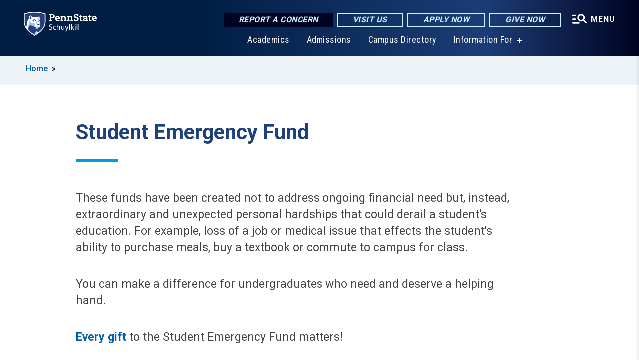

--- FILE ---
content_type: text/html; charset=UTF-8
request_url: https://schuylkill.psu.edu/student-emergency-fund
body_size: 8261
content:
<!DOCTYPE html>
<html  lang="en" dir="ltr" prefix="content: http://purl.org/rss/1.0/modules/content/  dc: http://purl.org/dc/terms/  foaf: http://xmlns.com/foaf/0.1/  og: http://ogp.me/ns#  rdfs: http://www.w3.org/2000/01/rdf-schema#  schema: http://schema.org/  sioc: http://rdfs.org/sioc/ns#  sioct: http://rdfs.org/sioc/types#  skos: http://www.w3.org/2004/02/skos/core#  xsd: http://www.w3.org/2001/XMLSchema# ">
  <head>
    <meta charset="utf-8" />
<meta name="description" content="Student Emergency Fund" />
<link rel="canonical" href="https://schuylkill.psu.edu/student-emergency-fund" />
<link rel="shortlink" href="https://schuylkill.psu.edu/node/9066" />
<meta property="og:site_name" content="Penn State Schuylkill" />
<meta property="og:type" content="article" />
<meta property="og:url" content="https://schuylkill.psu.edu/student-emergency-fund" />
<meta property="og:title" content="Student Emergency Fund" />
<meta property="og:description" content="Student Emergency Fund" />
<meta name="Generator" content="Drupal 10 (https://www.drupal.org)" />
<meta name="MobileOptimized" content="width" />
<meta name="HandheldFriendly" content="true" />
<meta name="viewport" content="width=device-width, initial-scale=1.0" />
<link rel="icon" href="/profiles/psucampus/themes/psu_sub/favicon.ico" type="image/vnd.microsoft.icon" />

    <title>Student Emergency Fund | Penn State Schuylkill</title>
    <link rel="stylesheet" media="all" href="/sites/schuylkill/files/css/css_TVfIzvhMeUzcA281ovV2cMyGgQsdjSUT-osY8v7ZXqo.css?delta=0&amp;language=en&amp;theme=psu_sub&amp;include=eJxlj0kOwjAMRS9UyIqbILG0nNSNogyObJeK2zO2FLH77_lLtj2zqQl2NwlWWljyEDKNyVhO0MscU4OOIUNqIzUDXzhkt4chMsdCEJTcOz7SBY2kovxMG3911zlg7bPCug4MfSF1K5-feCzJ77qRHrdeyW3m8DGvnt7UqDqPSsNCfmKp4LcH_8wdjTxkYw" />
<link rel="stylesheet" media="all" href="/sites/schuylkill/files/css/css_mXeg0PbWZDj-dOx_wGBfIOxG8PT2IPLxaKMrcHvnjQ0.css?delta=1&amp;language=en&amp;theme=psu_sub&amp;include=eJxlj0kOwjAMRS9UyIqbILG0nNSNogyObJeK2zO2FLH77_lLtj2zqQl2NwlWWljyEDKNyVhO0MscU4OOIUNqIzUDXzhkt4chMsdCEJTcOz7SBY2kovxMG3911zlg7bPCug4MfSF1K5-feCzJ77qRHrdeyW3m8DGvnt7UqDqPSsNCfmKp4LcH_8wdjTxkYw" />
<link rel="stylesheet" media="all" href="https://use.fontawesome.com/releases/v5.8.1/css/all.css" />

    
    <!-- Begin Google fonts -->
    <link href="//fonts.googleapis.com/css2?family=Roboto+Condensed:ital,wght@0,400;0,700;1,400;1,700&amp;family=Roboto+Slab:wght@100;300;400;500;700&amp;family=Roboto:wght@400;500;700;900&amp;family=Open+Sans:ital,wght@0,300;0,400;0,600;0,700;0,800;1,300;1,400;1,600;1,700;1,800" rel="stylesheet" />
    <!-- End Google fonts -->
    <!-- Google Tag Manager -->
    <script>(function(w,d,s,l,i){w[l]=w[l]||[];w[l].push({'gtm.start':
    new Date().getTime(),event:'gtm.js'});var f=d.getElementsByTagName(s)[0],
    j=d.createElement(s),dl=l!='dataLayer'?'&l='+l:'';j.async=true;j.src=
    '//www.googletagmanager.com/gtm.js?id='+i+dl;f.parentNode.insertBefore(j,f);
    })(window,document,'script','dataLayer','GTM-NJN8XV');</script>
    <!-- End Google Tag Manager -->
  </head>
  <body class="path-node page-node-type-basic-page has-glyphicons">
    <!-- Google Tag Manager (noscript) -->
    <noscript><iframe src="//www.googletagmanager.com/ns.html?id=GTM-NJN8XV"
    height="0" width="0" style="display:none;visibility:hidden"></iframe></noscript>
    <!-- End Google Tag Manager (noscript) -->
    <nav id="skip-link" aria-label="skip-link">
      <a href="#main-content" class="visually-hidden focusable skip-link">
        Skip to main content
      </a>
    </nav>
    
      <div class="dialog-off-canvas-main-canvas" data-off-canvas-main-canvas>
    
      <header>
    <div class="overlay"></div>
    <div class="header-wrap">
      <div id="alerts-wrap">
      </div>
      <nav id="navigation">
        <div class="container-psu-main">
          <div class="brand" id="brand">
            <a href="/" class="header-logo">
              <img src="/sites/schuylkill/files/logos/PSU_SLO_RGB_2C.svg" alt="Penn State Schuylkill" title="" id="header-logo">
            </a>
            <div class="header-buttons">
              <div class="btn-wrap">
                <a href="https://universityethics.psu.edu/reporting-at-penn-state" class="button hotline-button">Report a Concern</a>
                                    
        <a href="/admission/visit-penn-state-schuylkill" class="button gradient-button cta-button">Visit Us</a>
        <a href="https://admissions.psu.edu/apply/" class="button gradient-button cta-button">Apply Now</a>
        <a href="https://secure.ddar.psu.edu/s/1218/2014/index.aspx?sid=1218&amp;gid=1&amp;pgid=658&amp;cid=2321&amp;dids=2760.345.54.3213.3829.4001.766&amp;bledit=1&amp;appealcode=AE09F" class="button gradient-button cta-button">Give Now</a>
  


                                <div class="more-menu-buttons">
                  <button class="hamburger hamburger--arrow-r open-dialog" type="button">
                    <span class="hamburger-box">
                      <svg role="img" aria-label="Expand menu" viewBox="0 0 24 24" xmlns="http://www.w3.org/2000/svg" xmlns:xlink="http://www.w3.org/1999/xlink"><title id="Icon-navSearch-:R4qlnaja:">navSearch icon</title><path fill="#fff" d="M3.02171 18.2822C2.73223 18.2822 2.48957 18.1843 2.29374 17.9885C2.09791 17.7927 2 17.55 2 17.2605C2 16.9711 2.09791 16.7284 2.29374 16.5326C2.48957 16.3367 2.73223 16.2388 3.02171 16.2388H11.1954C11.4849 16.2388 11.7275 16.3367 11.9234 16.5326C12.1192 16.7284 12.2171 16.9711 12.2171 17.2605C12.2171 17.55 12.1192 17.7927 11.9234 17.9885C11.7275 18.1843 11.4849 18.2822 11.1954 18.2822H3.02171ZM3.02171 13.1737C2.73223 13.1737 2.48957 13.0758 2.29374 12.8799C2.09791 12.6841 2 12.4415 2 12.152C2 11.8625 2.09791 11.6198 2.29374 11.424C2.48957 11.2282 2.73223 11.1303 3.02171 11.1303H6.08685C6.37633 11.1303 6.61899 11.2282 6.81482 11.424C7.01064 11.6198 7.10856 11.8625 7.10856 12.152C7.10856 12.4415 7.01064 12.6841 6.81482 12.8799C6.61899 13.0758 6.37633 13.1737 6.08685 13.1737H3.02171ZM3.02171 8.06513C2.73223 8.06513 2.48957 7.96722 2.29374 7.77139C2.09791 7.57556 2 7.33291 2 7.04342C2 6.75394 2.09791 6.51128 2.29374 6.31545C2.48957 6.11963 2.73223 6.02171 3.02171 6.02171H6.08685C6.37633 6.02171 6.61899 6.11963 6.81482 6.31545C7.01064 6.51128 7.10856 6.75394 7.10856 7.04342C7.10856 7.33291 7.01064 7.57556 6.81482 7.77139C6.61899 7.96722 6.37633 8.06513 6.08685 8.06513H3.02171ZM14.2605 15.2171C12.8472 15.2171 11.6424 14.719 10.6462 13.7229C9.65006 12.7267 9.15198 11.5219 9.15198 10.1086C9.15198 8.69519 9.65006 7.49042 10.6462 6.49425C11.6424 5.49808 12.8472 5 14.2605 5C15.6739 5 16.8787 5.49808 17.8748 6.49425C18.871 7.49042 19.3691 8.69519 19.3691 10.1086C19.3691 10.6024 19.2967 11.092 19.152 11.5773C19.0072 12.0626 18.7901 12.5096 18.5006 12.9183L21.719 16.1367C21.9063 16.324 22 16.5624 22 16.8519C22 17.1413 21.9063 17.3797 21.719 17.567C21.5317 17.7544 21.2933 17.848 21.0038 17.848C20.7143 17.848 20.4759 17.7544 20.2886 17.567L17.0702 14.3487C16.6616 14.6381 16.2146 14.8553 15.7292 15C15.2439 15.1447 14.7544 15.2171 14.2605 15.2171ZM14.2605 13.1737C15.112 13.1737 15.8357 12.8757 16.4317 12.2797C17.0277 11.6837 17.3257 10.96 17.3257 10.1086C17.3257 9.25713 17.0277 8.53342 16.4317 7.93742C15.8357 7.34142 15.112 7.04342 14.2605 7.04342C13.4091 7.04342 12.6854 7.34142 12.0894 7.93742C11.4934 8.53342 11.1954 9.25713 11.1954 10.1086C11.1954 10.96 11.4934 11.6837 12.0894 12.2797C12.6854 12.8757 13.4091 13.1737 14.2605 13.1737Z"></path></svg>
                    </span>
                    <span class="more-text">MENU</span>
                  </button>
                </div>
              </div>
            </div>
                              <ul class="main-nav">
          <li class="nobtn title-xx-small">
            <a href="/academics" data-drupal-link-system-path="node/2134">Academics</a>
          </li>
          <li class="nobtn title-xx-small">
            <a href="/admission" data-drupal-link-system-path="node/1311">Admissions</a>
          </li>
          <li class="nobtn title-xx-small">
            <a href="/campus-directory" data-drupal-link-system-path="campus-directory">Campus Directory</a>
          </li>
          <li class="has-submenu title-xx-small">
            <a href="">Information For</a>
              <div class="dropdown-content">
          <div class="submenu-links">
            <ul>
                                      <li class="menu_link title-xx-small">
                                <a href="/prospective-students-0" data-drupal-link-system-path="node/2249">Future Students</a>
              </li>
                                      <li class="menu_link title-xx-small">
                                <a href="/current-students-0" data-drupal-link-system-path="node/2256">Current Students</a>
              </li>
                                      <li class="menu_link title-xx-small">
                                <a href="/faculty-and-staff" data-drupal-link-system-path="node/2234">Faculty &amp; Staff</a>
              </li>
                                      <li class="menu_link title-xx-small">
                                <a href="/alumni-and-friends" data-drupal-link-system-path="node/2242">Alumni &amp; Friends</a>
              </li>
                                      <li class="menu_link title-xx-small">
                                <a href="/parents-families-0" data-drupal-link-system-path="node/2257">Parents &amp; Families</a>
              </li>
                                      <li class="menu_link title-xx-small">
                                <a href="/continuing-education/entrepreneurship-lionlaunch" data-drupal-link-system-path="node/2961">Entrepreneurs</a>
              </li>
                                      <li class="menu_link title-xx-small">
                                <a href="/faculty-staff-0/business-services/conference-services-facilities-rentals" data-drupal-link-system-path="node/15986">Conference &amp; Event Planners</a>
              </li>
                                      <li class="menu_link title-xx-small">
                                <a href="/faculty-and-staff/office-university-relations/for-media" data-drupal-link-system-path="node/16206">Media Inquiries</a>
              </li>
                        </ul>
          </div>
        </div>
          </li>
    </ul>


                      </div>
        </div>
      </nav>
    </div>
        <div class="dialog full-menu-wrap" role="dialog" aria-labelledby="dialog-title" aria-describedby="dialog-description" inert>
      <div id="dialog-title" class="sr-only">Full site navigation menu</div>
      <p id="dialog-description" class="sr-only">This dialog contains the full navigation menu for this site.</p>
      <nav class="full-menu">
        <a href="/" class="full-menu-mark"><img src="/sites/schuylkill/files/logos/PSU_SLO_RGB_2C_M.svg" alt="Penn State Schuylkill" title="" /></a>
        <button class="full-menu-close close-dialog icon-cancel" aria-label="Close Navigation"><span>Close</span></button>
                  <div class="search-block-form google-cse block block-search block-search-form-block" data-drupal-selector="search-block-form" novalidate="novalidate" id="block-search-form" role="search">
  
    
        
  <form block="block-search-form" action="/search/cse" method="get" id="search-block-form" accept-charset="UTF-8" class="search-form">
    <div class="form-item js-form-item form-type-search js-form-type-search form-item-keys js-form-item-keys form-no-label form-group">
      <label for="edit-keys" class="control-label sr-only">Search</label>
  
  
  <div class="input-group"><input title="Enter the terms you wish to search for." data-drupal-selector="edit-keys" class="form-search form-control" placeholder="Search" type="search" id="edit-keys" name="keys" value="" size="10" maxlength="128" /><span class="input-group-btn"><button type="submit" value="Search" class="button js-form-submit form-submit btn-primary btn icon-only"><span class="sr-only">Search</span><span class="icon glyphicon glyphicon-search" aria-hidden="true"></span></button></span></div>

  
  
      <div id="edit-keys--description" class="description help-block">
      Enter the terms you wish to search for.
    </div>
  </div>
<div class="form-actions form-group js-form-wrapper form-wrapper" data-drupal-selector="edit-actions" id="edit-actions"></div>

    <div class="search-type clearfix">
      <fieldset>
        <legend class="element-invisible">Search type:</legend>
        <div id="search-type" class="form-radios">
          <div class="form-item form-type-radio form-item-search-type">
            <input type="radio" id="-search-type-campussite" name="search_type" value="/search/cse"
              checked class="form-radio search-type-campussite">
            <label class="option" for="-search-type-campussite">Penn State Schuylkill</label>
          </div>
          <div class="form-item form-type-radio form-item-search-type">
            <input type="radio" id="-search-type-campus-people" name="search_type" value="/campus-directory/results"
               class="form-radio search-type-campus-people">
            <label class="option" for="-search-type-campus-people">Campus Directory </label>
          </div>
          <div class="form-item"></div>
          <div class="form-item form-type-radio form-item-search-type">
            <input type="radio" id="-search-type-wwwpsuedu" name="search_type" value="/search/all"
               class="form-radio search-type-wwwpsuedu">
            <label class="option" for="-search-type-wwwpsuedu">Penn State (all websites)</label>
          </div>
          <div class="form-item form-type-radio form-item-search-type">
            <input type="radio" id="-search-type-people" name="search_type" value="https://directory.psu.edu/?userId="
               class="form-radio search-type-people">
            <label class="option" for="-search-type-people">Penn State Directory </label>
          </div>
        </div>
      </fieldset>
    </div>
  </form>

  </div>

                <div class="cta-container">
          <div class="wrap-cta">
            <a href="https://universityethics.psu.edu/reporting-at-penn-state" class="button hotline-button">Report a Concern</a>
                          
        <a href="/admission/visit-penn-state-schuylkill" class="button gradient-button cta-button">Visit Us</a>
        <a href="https://admissions.psu.edu/apply/" class="button gradient-button cta-button">Apply Now</a>
        <a href="https://secure.ddar.psu.edu/s/1218/2014/index.aspx?sid=1218&amp;gid=1&amp;pgid=658&amp;cid=2321&amp;dids=2760.345.54.3213.3829.4001.766&amp;bledit=1&amp;appealcode=AE09F" class="button gradient-button cta-button">Give Now</a>
  


                      </div>
        </div>
                      <ul class="main-nav">
          <li class="has-submenu title-small">
            <a href="/penn-state" data-drupal-link-system-path="node/2180">This is Penn State</a>
              <div class="dropdown-content">
          <div class="submenu-links">
            <ul>
                                      <li class="menu_link title-xx-small">
                                <a href="/penn-state/about-us" data-drupal-link-system-path="node/1447">About Us</a>
              </li>
                                      <li class="menu_link title-xx-small">
                                <a href="/penn-state/chancellors-welcome" data-drupal-link-system-path="node/1116">Chancellor&#039;s Welcome</a>
              </li>
                                      <li class="menu_link title-xx-small">
                                <a href="/penn-state/about-us/strategic-plan" data-drupal-link-system-path="node/2181">Strategic Plan</a>
              </li>
                                      <li class="menu_link title-xx-small">
                                <a href="/penn-state/about-us/volunteer-boards/advisory-board" data-drupal-link-system-path="node/1448">Advisory Board</a>
              </li>
                                      <li class="menu_link title-xx-small">
                                <a href="/penn-state/about-us/campus-cabinet" data-drupal-link-system-path="node/1453">Campus Cabinet</a>
              </li>
                                      <li class="menu_link title-xx-small">
                                <a href="/penn-state/about-us/history" data-drupal-link-system-path="node/1451">History of Penn State Schuylkill</a>
              </li>
                                      <li class="menu_link title-xx-small">
                                <a href="/penn-state/visitors-guide" data-drupal-link-system-path="node/1473">Visitors Guide</a>
              </li>
                        </ul>
          </div>
        </div>
          </li>
          <li class="has-submenu title-small">
            <a href="https://schuylkill.psu.edu/admission/home">Admission</a>
              <div class="dropdown-content">
          <div class="submenu-links">
            <ul>
                                      <li class="menu_link title-xx-small">
                                <a href="/admission/visit-penn-state-schuylkill" data-drupal-link-system-path="node/14426">Visit Penn State Schuylkill</a>
              </li>
                                      <li class="menu_link title-xx-small">
                                <a href="/admission/first-year-students" data-drupal-link-system-path="node/1317">First-Year Students</a>
              </li>
                                      <li class="menu_link title-xx-small">
                                <a href="/admission/transfer-students" data-drupal-link-system-path="node/1329">Transfer Students</a>
              </li>
                                      <li class="menu_link title-xx-small">
                                <a href="/admission/adult-learners" data-drupal-link-system-path="node/1314">Adult Learners</a>
              </li>
                                      <li class="menu_link title-xx-small">
                                <a href="/admission/pre-college-programs" data-drupal-link-system-path="node/1380">Pre-College Programs</a>
              </li>
                        </ul>
          </div>
        </div>
          </li>
          <li class="has-submenu title-small">
            <a href="/academics" data-drupal-link-system-path="node/2134">Academics</a>
              <div class="dropdown-content">
          <div class="submenu-links">
            <ul>
                                      <li class="menu_link title-xx-small">
                                <a href="/academics/bacc-degrees" data-drupal-link-system-path="node/1129">Bachelor&#039;s Degrees</a>
              </li>
                                      <li class="menu_link title-xx-small">
                                <a href="/academics/assoc-degrees" data-drupal-link-system-path="node/1128">Associate Degrees</a>
              </li>
                                      <li class="menu_link title-xx-small">
                                <a href="/academics/certificate-programs" data-drupal-link-system-path="node/12786">Certificate Programs</a>
              </li>
                                      <li class="menu_link title-xx-small">
                                <a href="/admission/2plus2plan" data-drupal-link-system-path="node/2368">2+2 Degree Plan</a>
              </li>
                                      <li class="menu_link title-xx-small">
                                <a href="/academics/academic-support" data-drupal-link-system-path="node/1607">Academic Support</a>
              </li>
                                      <li class="menu_link title-xx-small">
                                <a href="/academics/special-programs" data-drupal-link-system-path="node/2369">Special Programs</a>
              </li>
                                      <li class="menu_link title-xx-small">
                                <a href="/academic-awards" data-drupal-link-system-path="node/17401">Academic Awards</a>
              </li>
                        </ul>
          </div>
        </div>
          </li>
          <li class="has-submenu title-small">
            <a href="/research" data-drupal-link-system-path="node/15721">Research</a>
              <div class="dropdown-content">
          <div class="submenu-links">
            <ul>
                                      <li class="menu_link title-xx-small">
                                <a href="/research/undergraduate-research" data-drupal-link-system-path="node/1139">Undergraduate Research</a>
              </li>
                                      <li class="menu_link title-xx-small">
                                <a href="/research/faculty-research" data-drupal-link-system-path="node/5986">Faculty Research</a>
              </li>
                                      <li class="menu_link title-xx-small">
                                <a href="/research/research-news" data-drupal-link-system-path="node/15686">Research News</a>
              </li>
                        </ul>
          </div>
        </div>
          </li>
          <li class="has-submenu title-small">
            <a href="/tuition-financial-aid" data-drupal-link-system-path="node/13341">Tuition &amp; Financial Aid</a>
              <div class="dropdown-content">
          <div class="submenu-links">
            <ul>
                                      <li class="menu_link title-xx-small">
                                <a href="/tuition-financial-aid/applying-financial-aid" data-drupal-link-system-path="node/1341">Applying for Financial Aid</a>
              </li>
                                      <li class="menu_link title-xx-small">
                                <a href="/tuition-financial-aid/military-veteran-services" data-drupal-link-system-path="node/1344">Military and Veterans Benefits</a>
              </li>
                                      <li class="menu_link title-xx-small">
                                <a href="/tuition-financial-aid/tuition" data-drupal-link-system-path="node/13536">Tuition</a>
              </li>
                                      <li class="menu_link title-xx-small">
                                <a href="/tuition-financial-aid/types-financial-aid" data-drupal-link-system-path="node/1351">Types of Financial Aid</a>
              </li>
                        </ul>
          </div>
        </div>
          </li>
          <li class="has-submenu title-small">
            <a href="/campus-life" data-drupal-link-system-path="node/2070">Campus Life</a>
              <div class="dropdown-content">
          <div class="submenu-links">
            <ul>
                                      <li class="menu_link title-xx-small">
                                <a href="/campus-life/student-activities" data-drupal-link-system-path="node/1510">Student Activities</a>
              </li>
                                      <li class="menu_link title-xx-small">
                                <a href="/campus-life/student-services" data-drupal-link-system-path="node/15641">Student Services</a>
              </li>
                                      <li class="menu_link title-xx-small">
                                <a href="/campus-life/campus-police-services" data-drupal-link-system-path="node/1487">Safety and Security</a>
              </li>
                                      <li class="menu_link title-xx-small">
                                <a href="/component/office-student-affairs-0" data-drupal-link-system-path="node/12791">Office of Student Affairs</a>
              </li>
                        </ul>
          </div>
        </div>
          </li>
          <li class="has-submenu title-small">
            <a href="/continuing-education" data-drupal-link-system-path="node/1373">Continuing Education</a>
              <div class="dropdown-content">
          <div class="submenu-links">
            <ul>
                                      <li class="menu_link title-xx-small">
                                <a href="/continuing-education/entrepreneurship-lionlaunch" data-drupal-link-system-path="node/2961">Entrepreneurship &amp; LionLaunch</a>
              </li>
                                      <li class="menu_link title-xx-small">
                                <a href="/admission/pre-college-programs" data-drupal-link-system-path="node/1380">Pre-College Programs</a>
              </li>
                                      <li class="menu_link title-xx-small">
                                <a href="/continuing-education/professional-development" data-drupal-link-system-path="node/1377">Professional Development</a>
              </li>
                                      <li class="menu_link title-xx-small">
                                <a href="/continuing-education/services-companies" data-drupal-link-system-path="node/1378">Services for Companies</a>
              </li>
                        </ul>
          </div>
        </div>
          </li>
          <li class="nobtn title-small">
            <a href="http://www.psuschuylkillathletics.com">Athletics</a>
          </li>
          <li class="nobtn title-small">
            <a href="/schuylkill.psu.edu/alumni-news/alumni-leadership-committee" data-drupal-link-system-path="node/18531">Alumni Leadership Committee</a>
          </li>
          <li class="nobtn title-small">
            <a href="/continuing-education/cultural-events" data-drupal-link-system-path="node/19151">Cultural Events</a>
          </li>
    </ul>


                <div class="links-menus">
          <div class="audience-menu">
                                      <h4 class="title-xx-small">Find Information For:</h4>
                
              <ul block="block-psu-sub-information-menu" class="menu">
              <li class="title-small">
        <a href="/prospective-students-0" data-drupal-link-system-path="node/2249">Future Students</a>
              </li>
          <li class="title-small">
        <a href="/current-students-0" data-drupal-link-system-path="node/2256">Current Students</a>
              </li>
          <li class="title-small">
        <a href="/faculty-and-staff" data-drupal-link-system-path="node/2234">Faculty &amp; Staff</a>
              </li>
          <li class="title-small">
        <a href="/alumni-and-friends" data-drupal-link-system-path="node/2242">Alumni &amp; Friends</a>
              </li>
          <li class="title-small">
        <a href="/parents-families-0" data-drupal-link-system-path="node/2257">Parents &amp; Families</a>
              </li>
          <li class="title-small">
        <a href="/continuing-education/entrepreneurship-lionlaunch" data-drupal-link-system-path="node/2961">Entrepreneurs</a>
              </li>
          <li class="title-small">
        <a href="/faculty-staff-0/business-services/conference-services-facilities-rentals" data-drupal-link-system-path="node/15986">Conference &amp; Event Planners</a>
              </li>
          <li class="title-small">
        <a href="/faculty-and-staff/office-university-relations/for-media" data-drupal-link-system-path="node/16206">Media Inquiries</a>
              </li>
        </ul>
  



                      </div>
          <div class="helpful-links-menu">
                                      <h4 class="title-xx-small">Helpful Links</h4>
                
              <ul block="block-psu-sub-helpful-links-menu" class="menu">
              <li class="title-x-small">
        <a href="/directory" data-drupal-link-system-path="directory">Campus Directory</a>
              </li>
          <li class="title-x-small">
        <a href="/map" data-drupal-link-system-path="map">Campus Map</a>
              </li>
          <li class="title-x-small">
        <a href="/campus-calendar" data-drupal-link-system-path="node/15821">Campus Calendar</a>
              </li>
          <li class="title-x-small">
        <a href="https://canvas.psu.edu">Canvas</a>
              </li>
          <li class="title-x-small">
        <a href="https://lionpath.psu.edu">LionPATH</a>
              </li>
        </ul>
  



                      </div>
        </div>
        <div class="social-menu">
                                <h4 class="title-x-small">Connect With Us</h4>
            <section id="block-header-social-media-block" class="block block-psucampus-core block-social-media-block clearfix">
  
    

      <div class="content social-icon-wrapper"><ul class="social-share-list"><li class="social-share-list__item"><a href="http://www.facebook.com/pages/Penn-State-Schuylkill/44519823324" class="prototype-icon prototype-icon-social-facebook" title="facebook"><span class="social-icon-text">facebook</span></a></li><li class="social-share-list__item"><a href="https://www.linkedin.com/school/15132271/" class="prototype-icon prototype-icon-social-linkedin" title="linkedin"><span class="social-icon-text">linkedin</span></a></li><li class="social-share-list__item"><a href="https://twitter.com/PennStateSL" class="prototype-icon prototype-icon-social-twitter" title="x (formally twitter)"><span class="social-icon-text">x (formally twitter)</span></a></li><li class="social-share-list__item"><a href="http://www.youtube.com/user/PSUSCHUYLKILL" class="prototype-icon prototype-icon-social-youtube" title="youtube"><span class="social-icon-text">youtube</span></a></li><li class="social-share-list__item"><a href="https://www.instagram.com/pennstatesl/" class="prototype-icon prototype-icon-social-instagram" title="instagram"><span class="social-icon-text">instagram</span></a></li></ul></div>
  </section>


                  </div>
      </nav>
    </div>
      </header>
  
  <section id="preface-outer-wrapper" class="outer-wrapper clearfix" role="main" aria-label="features">
    <div id="preface-layout" class="preface-layout inner-wrapper clearfix">
      <div id="preface-first" class="region--preface-first">
          <div class="region region-preface-first">
    <section id="block-psu-sub-breadcrumbs" class="block block-system block-system-breadcrumb-block">
        <ol class="breadcrumb">
          <li >
                  <a href="/">Home</a>
              </li>
      </ol>

  </section>


  </div>

      </div>
    </div>
  </section>
  



    
  <div role="main" class="main-container container js-quickedit-main-content">
    <div id="main-layout" class="main-layout inner-wrapper clearfix">
      <div class="row main-layout-row">
                                              <div class="col-sm-12 no-sidebars" id="heading">
                <div class="region region-header">
    <div data-drupal-messages-fallback class="hidden"></div>
  <div id="page-title-wrapper" role="main" aria-label="title">
  
      <h1 class="page-header">
<span>Student Emergency Fund</span>
</h1>
    
</div>


  </div>

            </div>
                  
                        
        <section class="col-sm-12 no-sidebars">

                                              
                      
                                <a id="main-content"></a>
              <div class="region region-content">
      <article about="/student-emergency-fund" class="node basic-page node-basic-page full clearfix">

  
  
  <div class="content">
    
            <div class="field field--name-body field--type-text-with-summary field--label-hidden field--item"><p>These funds have been created not to address ongoing financial need but, instead, extraordinary and unexpected personal hardships that could derail a student's education. For example, loss of a job or medical issue that effects the student's ability to purchase meals, buy a textbook or commute to campus for class.&nbsp;</p>

<p>You can make a difference for undergraduates who need and deserve a helping hand.</p>

<p><strong><a href="http://raise.psu.edu/schuylkill">Every gift</a></strong> to the Student Emergency Fund matters!</p>
</div>
      
  </div>

</article>


  </div>

                  </section>

                
                      </div>
    </div>
  </div>

  <section id="postscript-outer-wrapper" class="outer-wrapper clearfix" role="complementary" aria-label="postscript features">
    <div id="postscript-layout" class="postscript-layout inner-wrapper clearfix">
      <div id="postscript-first" class="region--postscript-first">
        
      </div>
    </div>
  </section>

<footer id="footer-outer-wrapper" role="contentinfo">
  <div id="footer-layout-main" class="footer-layout inner-wrapper clearfix">
    <div id="footer-main" class="footer region--footer">
      <div class="footer-campus-data">
        <div class="map">
                      <a href="/" id="footer-campus-map" class="footer-campus-map">
              <img src="/sites/schuylkill/files/logos/Schuylkillfootermap.png" alt="Pennsylvania map showing Penn State campus locations with Penn State Schuylkill highlighted" title="" />
            </a>
                  </div>
        <div class="site-slogan body-x-small">
          <h3 class="org-name title-small">Penn State Schuylkill</h3>
          Penn State Schuylkill provides the academic opportunities&nbsp;of a world-class university in a setting as intimate and comfortable as that of a small college.

        </div>
        <div class="social">
                      <section id="block-social-media-block" class="block block-psucampus-core block-social-media-block clearfix">
  
    

      <div class="content social-icon-wrapper"><ul class="social-share-list"><li class="social-share-list__item"><a href="http://www.facebook.com/pages/Penn-State-Schuylkill/44519823324" class="prototype-icon prototype-icon-social-facebook" title="facebook"><span class="social-icon-text">facebook</span></a></li><li class="social-share-list__item"><a href="https://www.linkedin.com/school/15132271/" class="prototype-icon prototype-icon-social-linkedin" title="linkedin"><span class="social-icon-text">linkedin</span></a></li><li class="social-share-list__item"><a href="https://twitter.com/PennStateSL" class="prototype-icon prototype-icon-social-twitter" title="x (formally twitter)"><span class="social-icon-text">x (formally twitter)</span></a></li><li class="social-share-list__item"><a href="http://www.youtube.com/user/PSUSCHUYLKILL" class="prototype-icon prototype-icon-social-youtube" title="youtube"><span class="social-icon-text">youtube</span></a></li><li class="social-share-list__item"><a href="https://www.instagram.com/pennstatesl/" class="prototype-icon prototype-icon-social-instagram" title="instagram"><span class="social-icon-text">instagram</span></a></li></ul></div>
  </section>


                  </div>
        <div class="cta-container">
          <div class="wrap-cta">
                          
        <a href="/admission/visit-penn-state-schuylkill" class="button gradient-button cta-button">Visit Us</a>
        <a href="https://admissions.psu.edu/apply/" class="button gradient-button cta-button">Apply Now</a>
        <a href="https://secure.ddar.psu.edu/s/1218/2014/index.aspx?sid=1218&amp;gid=1&amp;pgid=658&amp;cid=2321&amp;dids=2760.345.54.3213.3829.4001.766&amp;bledit=1&amp;appealcode=AE09F" class="button gradient-button cta-button">Give Now</a>
  


                      </div>
        </div>
      </div>
      <div class="footer-menu">
                          <ul class="menu">
          <li class="title-x-small">
                <a href="/penn-state" data-drupal-link-system-path="node/2180">This is Penn State</a>
              </li>
          <li class="title-x-small">
                <a href="/academics" data-drupal-link-system-path="node/2134">Academics</a>
              </li>
          <li class="title-x-small">
                <a href="/admission" data-drupal-link-system-path="node/1311">Admission</a>
              </li>
          <li class="title-x-small">
                <a href="http://www.psuschuylkillathletics.com/landing/index" target="_blank">Athletics</a>
              </li>
          <li class="title-x-small">
                <a href="/campus-life" data-drupal-link-system-path="node/2070">Campus Life</a>
              </li>
          <li class="title-x-small">
                <a href="/continuing-education" data-drupal-link-system-path="node/1373">Continuing Education</a>
              </li>
        </ul>
    <ul class="menu">
          <li class="title-x-small">
                <a href="/research" data-drupal-link-system-path="node/15721">Research</a>
              </li>
          <li class="title-x-small">
                <a href="/tuition-financial-aid" target="_blank" data-drupal-link-system-path="node/13341">Tuition &amp; Financial Aid</a>
              </li>
          <li class="title-x-small">
                <a href="https://schuylkill.psu.edu/campus-directory">Campus Directory</a>
              </li>
          <li class="title-x-small">
                <a href="/campus-calendar" data-drupal-link-system-path="node/15821">Campus Calendar</a>
              </li>
          <li class="title-x-small">
                <a href="/coronavirus" data-drupal-link-system-path="node/9031">COVID-19 Information</a>
              </li>
        </ul>


              </div>
      <div class="subfooter-mark">
        <a href="https://www.psu.edu">
          <img src="/profiles/psucampus/themes/psu_sub/images/psu-mark.svg" alt="Penn State University" title="Penn State University" />
        </a>
      </div>
      <div class="subfooter-contact">
        <address class="vcard" aria-label="contact">
          <div class="addr">
            <span class="street-address">200 University Drive</span>,
            <span class="locality">Schuylkill Haven</span>,
            <span class="region">Pennsylvania</span>
            <span class="postal-code">17972</span>
            <span class="tel bold"><a href="tel:570-385-6000">570-385-6000</a></span>
          </div>
        </address>
      </div>
      <div class="subfooter-legal subfooter-links">
                  <nav role="navigation" aria-labelledby="block-psu-sub-footer-legal-menu-menu" id="block-psu-sub-footer-legal-menu">
            
  <h2 class="visually-hidden" id="block-psu-sub-footer-legal-menu-menu">Footer Legal Menu</h2>
  

        
              <ul block="block-psu-sub-footer-legal-menu" class="menu">
              <li>
        <a href="https://www.psu.edu/web-privacy-statement" target="_blank">Privacy</a>
              </li>
          <li>
        <a href="https://policy.psu.edu/policies/ad91" target="_blank">Non-discrimination</a>
              </li>
          <li>
        <a href="https://www.psu.edu/accessibilitystatement" target="_blank">Accessibility</a>
              </li>
          <li>
        <a href="https://www.psu.edu/copyright-information" target="_blank">Copyright</a>
              </li>
        </ul>
  


  </nav>

                <ul class="copybyline">
          <li class="copyright">The Pennsylvania State University &copy; 2026</li>
          <li class="we-are"><img src="/profiles/psucampus/themes/psu_sub/images/we-are-penn-state.svg" alt="We Are Penn State"></li>
        </ul>
      </div>
    </div>
  </div>
</footer>
<div class="dialog-overlay" tabindex="-1"></div>

  </div>

    
    <script type="application/json" data-drupal-selector="drupal-settings-json">{"path":{"baseUrl":"\/","pathPrefix":"","currentPath":"node\/9066","currentPathIsAdmin":false,"isFront":false,"currentLanguage":"en"},"pluralDelimiter":"\u0003","suppressDeprecationErrors":true,"bootstrap":{"forms_has_error_value_toggle":1,"modal_animation":1,"modal_backdrop":"true","modal_focus_input":1,"modal_keyboard":1,"modal_select_text":1,"modal_show":1,"modal_size":"","popover_enabled":1,"popover_animation":1,"popover_auto_close":1,"popover_container":"body","popover_content":"","popover_delay":"0","popover_html":0,"popover_placement":"right","popover_selector":"","popover_title":"","popover_trigger":"click","tooltip_enabled":1,"tooltip_animation":1,"tooltip_container":"body","tooltip_delay":"0","tooltip_html":0,"tooltip_placement":"auto left","tooltip_selector":"","tooltip_trigger":"manual"},"googlePSE":{"language":"en","displayWatermark":0},"ajaxTrustedUrl":{"\/search\/cse":true},"psucampus_getrave":{"psucampus_getrave_url":"https:\/\/content.getrave.com\/rss\/psu\/channel48"},"user":{"uid":0,"permissionsHash":"d12b9176c6066f2c2c3d677188ab44b5b88031772006d504f12f38021e888bbd"}}</script>
<script src="/sites/schuylkill/files/js/js_RF40_TVxHHJZp-bsdr9o_6f1Y7XRDdi_KXdxB-XPbvM.js?scope=footer&amp;delta=0&amp;language=en&amp;theme=psu_sub&amp;include=eJxlztEKgzAMheEX6uzj7DKkJavFdglJdK-v4KaF3f18nEASs5srSky_AlGC-q4eLorCwhvpIM7cvEoozKURZKN45lFPdNKOugSxNWOX1aDQcbZRvOTxlanVNOyMUPM8zE4IH0ov1g73B3-yA_TtUj0"></script>

  </body>
</html>


--- FILE ---
content_type: image/svg+xml
request_url: https://schuylkill.psu.edu/sites/schuylkill/files/logos/PSU_SLO_RGB_2C.svg
body_size: 6065
content:
<?xml version="1.0" encoding="UTF-8" standalone="no"?>
<svg
   xmlns:dc="http://purl.org/dc/elements/1.1/"
   xmlns:cc="http://creativecommons.org/ns#"
   xmlns:rdf="http://www.w3.org/1999/02/22-rdf-syntax-ns#"
   xmlns:svg="http://www.w3.org/2000/svg"
   xmlns="http://www.w3.org/2000/svg"
   viewBox="0 0 348.70667 114.61333"
   height="114.61333"
   width="348.70667"
   xml:space="preserve"
   id="svg2"
   version="1.1"><metadata
     id="metadata8"><rdf:RDF><cc:Work
         rdf:about=""><dc:format>image/svg+xml</dc:format><dc:type
           rdf:resource="http://purl.org/dc/dcmitype/StillImage" /></cc:Work></rdf:RDF></metadata><defs
     id="defs6" /><g
     transform="matrix(1.3333333,0,0,-1.3333333,0,114.61333)"
     id="g10"><g
       transform="scale(0.1)"
       id="g12"><path
         id="path14"
         style="fill:#ffffff;fill-opacity:1;fill-rule:nonzero;stroke:none"
         d="M 389.535,0 C 217.258,102.453 0,251.352 0,514.27 v 277.617 c 79.4688,30.054 202.254,67.683 389.523,67.683 189.422,0 319.43,-40.961 389.54,-67.683 V 514.27 C 779.063,249.129 553.387,96.3398 389.535,0" /><path
         id="path16"
         style="fill:#263e7e;fill-opacity:1;fill-rule:nonzero;stroke:none"
         d="m 246.137,131.414 c 45.984,-35.8906 95.23,-67.6445 143.418,-96.4335 v 0 0 c 0.437,43.3242 -0.957,68.8555 28.367,99.5315 11.871,12.414 24.098,25.054 35.148,36.508 8.325,8.625 15.067,15.05 19,15.05 2.813,0 4.067,-1.472 4.067,-5.238 0,-3.863 1.718,-18.07 10.531,-35.074 10.953,-21.133 27.145,-23.86 32.324,-25.051 125.543,94.5 230.531,218.195 230.531,394.176 0,96.621 0,256.469 0,256.469 -30.953,10.527 -158.148,59.304 -360,59.304 -201.855,0 -329.0425,-48.777 -359.9957,-59.304 0,0 0,-159.848 0,-256.469 0,-77.348 20.2891,-144.598 53.6915,-203.703 3.332,35.629 27.4292,52.515 27.4292,87.519 0,24.43 -6.914,39.848 -6.914,60.297 0,36.969 49.914,113.031 75.805,144.024 0.758,0.906 2.441,3.074 4.52,3.074 1.859,0 3.265,-1.293 4.398,-3.035 2.637,-4.039 3.77,-6.168 6.59,-6.168 2.84,0 3.933,1.586 3.933,4.101 0,6.449 -7.445,17.188 -7.445,59.211 0,29.383 6.824,35.613 25.098,53.492 3.336,3.27 13.555,13.09 23.305,13.09 10.843,0 16.218,-6.418 22.898,-13.207 11.293,-11.484 27.043,-31.828 29.582,-35.047 0.719,-0.906 1.363,-1.738 2.906,-1.738 5.219,0 9.578,1.574 32.258,1.574 41.211,0 103.313,-6.472 135.227,-16.918 16.437,-5.379 19.863,-9.086 24.214,-9.086 2.129,0 2.317,1.391 2.317,2.5 0,2.082 -4.328,5.418 -4.328,8.25 0,1.875 1.523,3.258 3.031,4.071 23.801,12.777 44.129,22.445 62.723,22.445 10.828,0 16.168,-9.371 20.726,-18.645 3.555,-7.222 7.367,-16.929 7.367,-26.886 0,-25.207 -9.629,-40.575 -17.304,-51.348 3.675,-3.773 8.879,-9.484 12.054,-13.273 5.649,-6.747 12.434,-15.555 12.434,-24.707 0,-3.954 -1.93,-10.165 -3.031,-15.086 -0.492,-2.211 -2.434,-6.629 -6.274,-6.555 -3.457,0.066 -4.359,3.851 -4.492,7.195 -0.027,0.696 0,2.207 0,2.539 0,7.258 -2.008,17.102 -8.75,23.992 -7.746,7.926 -14.844,13.68 -23.816,13.68 -0.532,0 -2.438,0.004 -3.071,0.004 -14.73,0 -21.429,-6.437 -25.472,-10.379 -4.422,-4.308 -7.86,-10.066 -7.86,-17.828 0,-4.445 3.028,-9.715 7.059,-17.777 2.383,-4.762 8.488,-16.106 11.824,-21.942 2.906,-5.086 6.641,-6.875 10.82,-6.875 10.254,0 19.196,1.422 19.196,4.504 0,0.844 -0.457,1.555 -1.856,1.555 -0.593,0 -2.011,-0.176 -3.273,-0.176 -13.402,0 -20.57,17.051 -27.285,32.524 5.121,4.988 10.918,10.109 21.429,10.109 13.344,0 22.106,-8.961 22.106,-20.621 0,-5.797 -1.785,-10.633 -2.832,-12.805 -0.527,-1.101 -0.817,-1.777 -0.817,-2.41 0,-1.82 2.313,-2.188 5.957,-3.031 1.293,-0.297 3.774,-0.883 5.282,-1.321 3.926,-1.14 8.093,-4.523 9.855,-9.253 1.176,-3.149 3.852,-10.368 4.438,-12.118 2.207,-6.601 5.769,-16.203 5.769,-27.734 0,-11.719 -0.797,-15.266 -4.019,-27.172 -4.121,-15.219 -5.934,-21.008 -6.61,-29.363 1.414,-2.629 1.539,-3.36 2.18,-4.883 2.301,-4.844 5.297,-13.695 5.297,-23.27 0,-2.562 0,-7.597 0,-7.882 0,-15.266 -6.086,-27.137 -12.68,-36.036 -5.133,-6.925 -12.48,-16.679 -16.691,-22.089 -2.738,-3.278 -6.418,-5.645 -10.528,-5.645 -1.96,0 -4.273,0.656 -6.585,1.234 -2.563,0.645 -8.028,2.028 -10.352,2.618 -8.969,2.261 -12.289,8.125 -15.191,16.015 -0.434,1.184 -1.79,4.539 -2.207,5.606 -2.145,5.5 -3.356,9.015 -6.766,9.015 -2.543,0 -4.981,-1.66 -7.516,-5.472 -8.961,-13.485 -13.836,-18.383 -29.605,-22.266 -5.516,-1.355 -16.703,-3.687 -22.965,-5.078 -9.453,-2.102 -26.324,-6.527 -35.824,-6.527 -2.02,0 -4.145,0.125 -6.321,0.367 -12.953,1.82 -22.148,2.68 -38.285,21.937 -22.183,26.481 -19.894,30.211 -21.226,65.965 -0.149,3.996 -1.457,8.977 -5.602,8.977 -3.723,0 -5.332,-7.59 -6.687,-18.336 -1.594,-12.613 -4.504,-25.723 -10.707,-25.723 -4.344,0 -7.258,0.664 -13.938,2.84 -8.066,2.625 -28.152,9.414 -38.719,12.902 -14.379,4.754 -28.152,8.524 -33.695,21.27 -2.609,6 -7.426,17.156 -9.875,22.957 -1.723,4.074 -2.98,6.207 -5.664,6.207 -3.824,0 -4.676,-4.539 -5.102,-8.125 -0.488,-4.059 -1.511,-13.426 -2.019,-19.266 -2.16,-24.914 -7.141,-35.511 -17.684,-49.402 -4.832,-6.367 -9.425,-12.856 -14.769,-19.941 -11.047,-14.649 -17.703,-29.641 -17.356,-58.024 0.024,-1.844 -0.113,-12.418 0,-17.293 0.989,-42.238 11.7,-62.941 82.899,-119.664 z m 255.008,129.43 c -3.34,-0.824 -9.887,-2.442 -39.059,-2.442 -44.195,0 -51.691,10.856 -51.691,19.473 0,14.379 63.375,24.523 88.351,24.523 23.922,0 34.496,-7.683 34.496,-13.539 0,-6.785 -10.789,-22.875 -32.097,-28.015 z m -85.571,273.035 c 0,10.18 -11.461,25.094 -31.433,25.094 -17.766,0 -31.332,-13.407 -34.883,-23.883 4.258,-8.238 8.359,-16.934 25.394,-22.094 2.254,-0.683 4.512,-0.742 4.512,-2.664 0,-2.73 -2.883,-4.094 -8.949,-4.094 -19.309,0 -30.781,7.887 -35.879,14.547 -4.988,-0.695 -10.773,-2.633 -17.992,-2.894 -5.899,-0.215 -8.598,3.73 -8.598,9.004 0,3.398 1.008,7.136 3.027,11.289 1.118,2.296 2.305,4.675 3.172,6.367 3.004,5.867 7.582,18.937 25.203,28.976 2.051,1.168 7.383,4.395 10.11,6 9.972,5.864 17.519,7.25 29.383,7.25 0.91,0 7.504,0 8.695,0 14.219,0 21.492,-3.996 27.766,-9.269 12.734,-10.719 19.742,-16.551 19.742,-24.5 0,-8.836 -0.473,-15.602 -7.531,-24.918 -6.067,-7.949 -14.942,-13.235 -20.672,-13.235 -1.621,0 -2.09,0.875 -2.09,1.786 0,1.211 1.34,1.812 2.722,2.933 4.7,3.809 6.817,10.555 8.301,14.305 z m -177.855,56.976 c 4.39,0 7.722,2.907 14.34,10.219 14.804,16.367 29.101,18.559 29.101,25.551 0,3.113 -1.996,6.168 -4.082,9.422 -15.777,24.652 -22.512,37.976 -31.914,55.867 -3.406,6.481 -7.84,10.914 -11.219,10.914 -5.461,0 -11.218,-6.367 -14.554,-11.824 -4.707,-7.699 -9.403,-16.375 -9.403,-24.262 0,-11.926 2.93,-33.676 7.883,-47.609 5.352,-15.051 13.117,-28.278 19.848,-28.278 z m 286.183,32.418 c -0.707,0.411 -3.226,1.321 -3.226,3.821 0,2.883 2.09,5.867 6.32,11.543 9.758,13.082 23.16,29.113 28.07,29.113 2.399,0 3.891,-1.645 6.852,-7.254 1.762,-3.336 3.27,-8.891 3.27,-14.172 0,-17.39 -5.993,-29.605 -15.286,-43.41 -4.629,4.445 -13.242,13.059 -26,20.359 z M 506.723,359.516 c 0,5.894 4.847,15.043 4.847,23.214 0,9.723 -11.918,12.813 -21.172,14.094 -19.472,2.699 -25.972,1.817 -25.972,6.114 0,2.972 2.621,6.074 6.168,11.171 5.238,7.528 17.711,10.371 24.351,11.282 8.75,1.203 18.434,2.375 30.047,2.375 13,0 24.051,-1.946 29.133,-2.828 11.934,-2.079 13.793,-7.071 13.793,-12.672 0,-1.2 0,-4.196 0,-5.602 0,-5.644 -4.621,-8.543 -12.953,-10.359 -2.082,-0.457 -5,-0.985 -6.402,-1.274 -6.04,-1.254 -13.512,-2.453 -16.165,-10.078 -5.691,-16.367 -15.589,-29.199 -22.914,-28.875 -1.347,0.059 -2.761,1.078 -2.761,3.438" /><path
         id="path18"
         style="fill:#9dc0e8;fill-opacity:1;fill-rule:nonzero;stroke:none"
         d="m 470.184,143.391 c 1.023,11.179 5.953,29.832 5.953,37.441 v 0 c 0,3.766 -1.254,5.238 -4.067,5.238 -3.933,0 -10.675,-6.425 -19,-15.05 -11.05,-11.454 -23.277,-24.094 -35.148,-36.508 -29.324,-30.676 -27.93,-56.2073 -28.367,-99.5315 v 0 c 32.597,19.6484 62.394,38.5312 84.465,53.582 -3.274,18.0505 -6.012,30.9965 -3.836,54.8285 z M 163.238,251.082 c -0.113,4.875 0.024,15.445 0,17.289 -0.347,28.383 6.309,43.375 17.356,58.024 5.344,7.085 9.937,13.574 14.769,19.941 10.543,13.891 15.524,24.488 17.684,49.402 0.508,5.84 1.531,15.207 2.019,19.266 0.426,3.586 1.278,8.125 5.102,8.125 2.684,0 3.941,-2.133 5.664,-6.207 2.449,-5.801 7.266,-16.957 9.875,-22.957 5.543,-12.746 19.316,-16.516 33.695,-21.27 10.567,-3.488 30.653,-10.277 38.719,-12.902 6.68,-2.176 9.594,-2.84 13.938,-2.84 6.203,0 9.113,13.11 10.707,25.723 1.355,10.746 2.964,18.336 6.687,18.336 4.145,0 5.453,-4.981 5.602,-8.977 1.332,-35.754 -0.957,-39.484 21.226,-65.965 16.137,-19.257 25.332,-20.117 38.285,-21.937 -4.808,1.437 -10.988,7 -10.988,18.703 0,2.144 0,11.445 0,12.859 0,6.422 0.77,12.969 3.949,20.364 1.5,3.484 3.258,9.769 4.914,13.617 2.821,6.558 1.473,8.215 1.473,12.836 0,4.883 -1.609,9.718 -5.465,21.418 -1.98,6.004 -4.664,14.75 -7.238,21.929 -8.043,22.434 -11.293,27.719 -38.117,31.274 -8.614,1.137 -46.25,6.472 -54.121,7.594 -30.106,4.269 -53.676,5.699 -65.946,25.871 -14.656,24.09 -13.179,53.461 -27.269,53.461 -6.688,0 -10.231,-7.481 -10.231,-18.391 0,-11.461 4.328,-30.004 4.328,-62.27 0,-27.902 -2.605,-35.675 -18.863,-56.218 -4.215,-5.328 -9.89,-13.168 -13.527,-17.731 -12.098,-15.187 -17.457,-23.746 -16.723,-41.441 1.903,-45.813 9.16,-79.469 12.496,-96.926 z m 323.157,193.965 c 1.179,-2.945 2.168,-6.293 2.168,-8.789 0,-5.625 -1.395,-7.344 -4.489,-10.66 -1.851,-1.653 -3.91,-3.391 -5.793,-5.145 -3.082,-1.613 -5.836,-3.683 -7.687,-6.344 -3.547,-5.097 -6.168,-8.199 -6.168,-11.171 0,-0.926 0.304,-1.614 0.972,-2.145 -4.3,3.184 -6.019,8.105 -6.019,12.488 0,3.918 1.281,5.992 1.281,9.684 0,3.121 -0.879,6.18 -1.406,7.953 -6.008,20.094 -16.121,44 -22.352,60.254 -6.351,16.566 -11.343,25.644 -18.519,25.644 -3.992,0 -7.539,-1.961 -11.735,-1.961 5.735,0.004 14.602,5.29 20.665,13.235 7.058,9.316 7.531,16.082 7.531,24.918 0,3.742 -1.555,7.015 -4.528,10.551 9.094,-9.266 14.911,-21.055 21.071,-34.118 13.496,-28.613 25.187,-59.945 35.008,-84.394 z m 94.347,59.766 v 0 c 1.176,-3.149 3.852,-10.368 4.438,-12.118 2.207,-6.601 5.769,-16.203 5.769,-27.734 0,-11.719 -0.797,-15.266 -4.019,-27.172 -4.121,-15.219 -5.934,-21.008 -6.61,-29.363 -1.148,2.363 -22.804,39.738 -24.461,42.777 -1.656,3.039 -3.035,5.996 -3.035,9.508 0,3.816 1.633,6.113 6.254,9.019 2.774,1.747 6.363,3.805 8.793,5.047 11.152,5.715 13.824,12.774 13.836,20.325 0.004,3.171 -0.461,6.429 -0.965,9.711" /><path
         id="path20"
         style="fill:#ffffff;fill-opacity:1;fill-rule:nonzero;stroke:none"
         d="m 1963.51,417.242 h 24.85 V 216.777 h -24.85 z m -66.63,0 h 24.85 V 216.777 h -24.85 z m -66.06,-200.465 v 136.657 h 24.85 V 216.777 Z m 27.67,175.055 c 0.29,-8.473 -5.93,-15.25 -15.81,-15.25 -8.75,0 -14.96,6.777 -14.96,15.25 0,8.754 6.49,15.527 15.52,15.527 9.32,0 15.25,-6.773 15.25,-15.527 z M 1718.18,290.754 h 0.57 c 3.39,4.801 8.19,10.726 12.14,15.531 l 40.09,47.149 h 29.93 l -52.79,-56.184 60.13,-80.473 h -30.21 l -47.15,65.504 -12.71,-14.121 v -51.383 h -24.56 v 200.465 h 24.56 z m -91.19,126.488 h 24.85 V 216.777 h -24.85 z m -123.93,-63.808 29.93,-80.75 c 3.1,-9.036 6.49,-19.766 8.75,-27.957 h 0.56 c 2.55,8.191 5.37,18.64 8.76,28.519 l 27.1,80.188 h 26.26 l -37.27,-97.407 c -17.79,-46.871 -29.93,-70.867 -46.87,-85.554 -12.14,-10.731 -24.28,-14.965 -30.49,-16.094 l -6.21,20.894 c 6.21,1.977 14.4,5.926 21.74,12.145 6.77,5.363 15.24,14.961 20.89,27.668 1.13,2.535 1.97,4.519 1.97,5.926 0,1.414 -0.56,3.386 -1.69,6.496 l -50.54,125.926 z m -50.24,-99.383 c 0,-14.117 0.28,-26.543 1.13,-37.274 h -22.03 l -1.41,22.305 h -0.56 c -6.5,-11.012 -20.9,-25.41 -45.18,-25.41 -21.46,0 -47.15,11.859 -47.15,59.855 v 79.907 h 24.85 v -75.668 c 0,-25.981 7.9,-43.481 30.49,-43.481 16.66,0 28.23,11.574 32.76,22.586 1.4,3.668 2.25,8.192 2.25,12.703 v 83.86 h 24.85 z m -271.04,163.191 h 24.84 v -85.265 h 0.57 c 3.95,7.058 10.16,13.269 17.78,17.5 7.35,4.242 16.1,7.058 25.42,7.058 18.35,0 47.71,-11.289 47.71,-58.441 v -81.317 h -24.84 v 78.493 c 0,22.027 -8.19,40.66 -31.62,40.66 -16.1,0 -28.8,-11.293 -33.32,-24.852 -1.42,-3.387 -1.7,-7.058 -1.7,-11.851 v -82.45 h -24.84 z m -29.07,-195.379 c -6.49,-3.39 -20.89,-7.91 -39.25,-7.91 -41.22,0 -68.04,27.953 -68.04,69.742 0,42.067 28.8,72.559 73.41,72.559 14.68,0 27.67,-3.668 34.44,-7.059 L 1147.62,330 c -5.93,3.391 -15.24,6.492 -28.79,6.492 -31.35,0 -48.28,-23.152 -48.28,-51.668 0,-31.625 20.32,-51.105 47.43,-51.105 14.12,0 23.43,3.668 30.49,6.777 z m -240.823,24.848 c 11.008,-6.777 27.101,-12.426 44.043,-12.426 25.129,0 39.808,13.27 39.808,32.469 0,17.785 -10.16,27.949 -35.851,37.836 -31.063,11.012 -50.258,27.105 -50.258,53.922 0,29.648 24.559,51.672 61.551,51.672 19.48,0 33.59,-4.512 42.07,-9.317 l -6.78,-20.047 c -6.21,3.391 -18.915,9.035 -36.142,9.035 -25.973,0 -35.859,-15.531 -35.859,-28.515 0,-17.789 11.582,-26.543 37.836,-36.703 32.185,-12.426 48.565,-27.957 48.565,-55.907 0,-29.363 -21.741,-54.777 -66.636,-54.777 -18.351,0 -38.398,5.363 -48.558,12.141 z M 1913.95,734.809 c -3.63,1.281 -17.59,5.796 -30.37,5.796 -27.75,0 -38.85,-15.066 -38.85,-28.359 0,-17.379 12.91,-25.422 27.8,-29.168 l 23.68,-6.203 c 33.34,-8.859 70.25,-23.02 70.25,-72.434 0,-45.328 -29.14,-75.812 -93.56,-75.812 -24.93,0 -50.83,2.726 -81.27,13.293 v 63.043 h 42.82 v -30.777 c 6.81,-1.872 26.24,-6.708 42.65,-6.708 25.3,0 37.56,10.551 37.56,28.614 0,14.941 -8.45,25.754 -38.88,33.929 l -20.37,5.614 c -46.62,12.609 -62.48,35.035 -62.48,71.843 0,37.829 25.25,67.883 89.35,67.883 27.52,0 55.04,-4.773 74.47,-12.609 v -56.91 h -42.8 z m 308.66,-126.434 c -38.85,0 -51.11,-8.18 -51.11,-23.516 0,-10.562 7.49,-21.468 26.24,-21.468 19.08,0 38.17,14.968 38.17,44.984 z m 13.98,37.832 c 0,24.613 -11.96,34.074 -36.05,34.074 -15.37,0 -26.41,-3.98 -29.56,-5.109 v -23.856 h -38.68 v 45.325 c 6.39,3.621 35.01,18.406 67.65,18.406 49.64,0 81.6,-20.199 81.6,-70.133 0,-29.305 0,-77.434 0,-77.434 h 18.42 v -34.761 h -57.71 l -1.39,24.265 h -0.69 c -3.54,-4.972 -16.55,-28.355 -56.76,-28.355 -40.21,0 -59.64,23.855 -59.64,51.801 0,33.902 26.02,57.23 91.39,57.23 2.84,0 18.43,0 21.42,0 z m -226.56,102.918 h 47.71 v -38.172 h 47.71 v -34.762 h -47.71 v -79.402 c 0,-23.898 8.36,-31.355 28.13,-31.355 7.4,0 17.53,1.976 21.25,2.718 v -33.851 c -3.91,-1.176 -21.25,-5.672 -39.26,-5.672 -35.1,0 -57.83,18.871 -57.83,50.226 v 97.336 h -24.19 v 34.762 h 24.19 z m 321.52,0 h 47.71 v -38.172 h 47.71 v -34.762 h -47.71 v -79.402 c 0,-23.898 8.36,-31.355 28.13,-31.355 7.4,0 17.53,1.976 21.24,2.718 v -33.851 c -3.91,-1.176 -21.24,-5.672 -39.25,-5.672 -35.1,0 -57.83,18.871 -57.83,50.226 v 97.336 h -24.2 v 34.762 h 24.2 z M 1570.9,676.191 h -23.17 v 34.762 h 65.46 l 1.3,-23.324 h 0.68 c 3.16,4.93 18.7,27.418 54.77,27.418 45.24,0 68.97,-31.879 68.97,-71.07 V 567.48 h 20.45 v -34.761 h -87.58 v 34.761 h 19.42 v 68.266 c 0,24.856 -13.78,38.402 -36.42,38.402 -20.44,0 -36.17,-11.48 -36.17,-38.402 V 567.48 h 20.45 v -34.761 h -87.59 v 34.761 h 19.43 z m -232.37,0 h -23.17 v 34.762 h 65.46 l 1.3,-23.324 h 0.68 c 3.16,4.93 18.7,27.418 54.77,27.418 45.24,0 68.97,-31.879 68.97,-71.07 V 567.48 h 20.45 v -34.761 h -87.58 v 34.761 h 19.42 v 68.266 c 0,24.856 -13.78,38.402 -36.42,38.402 -20.44,0 -36.17,-11.48 -36.17,-38.402 V 567.48 h 20.45 v -34.761 h -87.59 v 34.761 h 19.43 z m 1224.96,-32.375 c 0,24.536 -13.98,38.512 -36.13,38.512 -21.81,0 -34.42,-14.312 -36.46,-38.512 z m -72.25,-32.714 c 1.36,-28.289 23.17,-45.668 56.57,-45.668 29.4,0 47.44,8.129 55.21,11.277 v -36.836 c -7.26,-2.906 -27.13,-11.246 -65.78,-11.246 -68.84,0 -97.81,42.941 -97.81,92.351 0,55.555 33.74,94.067 89.64,94.067 61.34,0 86.22,-46.352 86.22,-103.945 z m -1248.73,32.714 c 0,24.536 -13.98,38.512 -36.13,38.512 -21.81,0 -34.42,-14.312 -36.46,-38.512 z m -72.25,-32.714 c 1.36,-28.289 23.17,-45.668 56.57,-45.668 29.4,0 47.44,8.129 55.21,11.277 v -36.836 c -7.26,-2.906 -27.13,-11.246 -65.77,-11.246 -68.85,0 -97.81,42.941 -97.81,92.351 0,55.555 33.74,94.067 89.63,94.067 61.34,0 86.22,-46.352 86.22,-103.945 z m -153.63,48.39 c 24.88,0 41.12,14.301 41.12,38.5 0,21.965 -14.19,38.524 -41.8,38.524 h -30.446 v -77.024 z m -80.88,77.024 h -23.516 v 34.761 h 109.526 c 57.59,0 87.67,-30.25 87.67,-73.285 0,-51.101 -40.3,-73.262 -87.67,-73.262 h -36.256 v -57.25 h 23.516 v -34.761 h -96.786 v 34.761 h 23.516 v 169.036" /></g></g></svg>